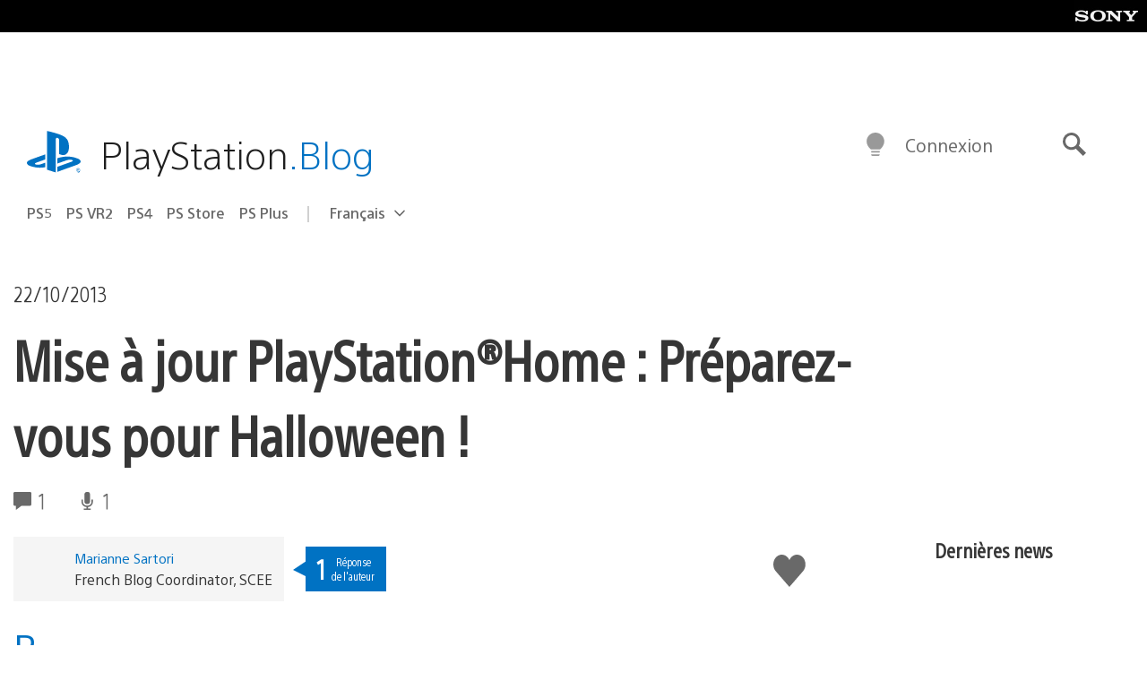

--- FILE ---
content_type: application/x-javascript;charset=utf-8
request_url: https://smetrics.aem.playstation.com/id?d_visid_ver=5.5.0&d_fieldgroup=A&mcorgid=BD260C0F53C9733E0A490D45%40AdobeOrg&mid=50556551621723033092731896958578769746&ts=1768632565507
body_size: -40
content:
{"mid":"50556551621723033092731896958578769746"}